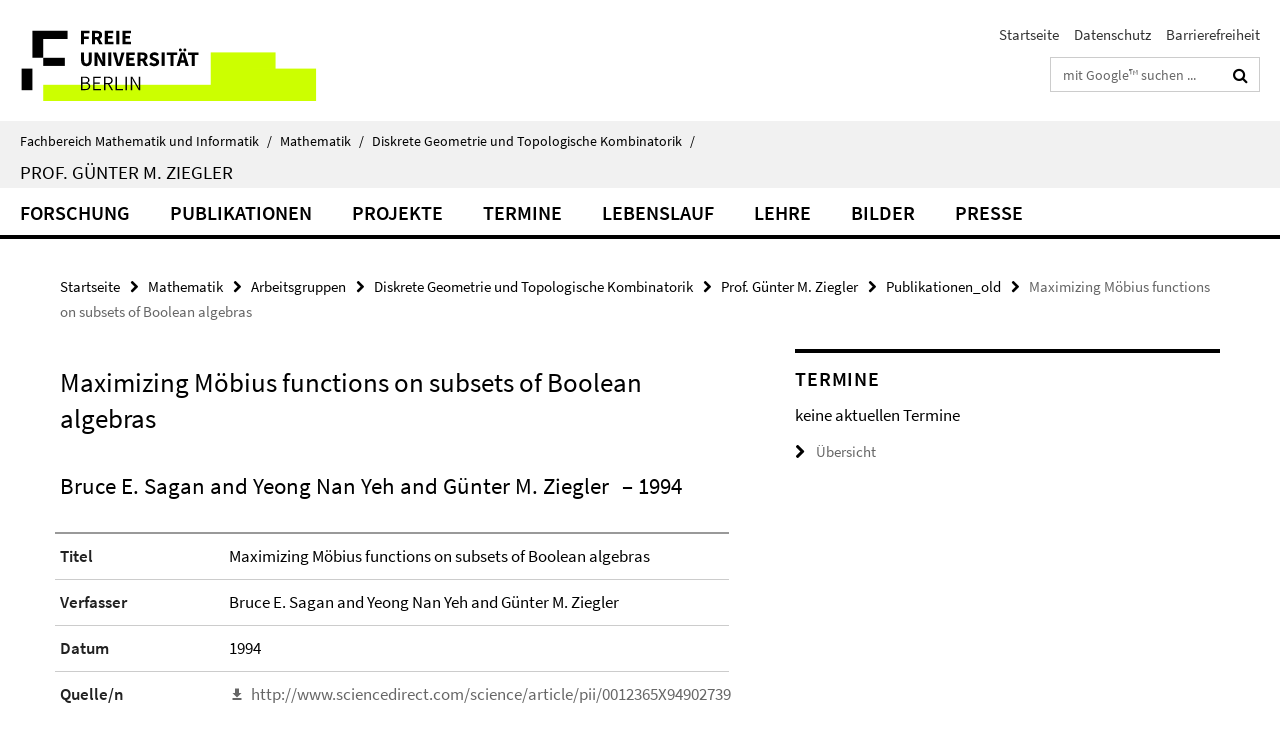

--- FILE ---
content_type: text/html; charset=utf-8
request_url: https://www.mi.fu-berlin.de/math/groups/discgeom/ziegler/index.html?comp=navbar&irq=1&pm=0
body_size: 1496
content:
<!-- BEGIN Fragment default/25123017/navbar-wrapper/22250509/1704014409/?002630:1800 -->
<!-- BEGIN Fragment default/25123017/navbar/df308cd78a52e34021a6f18199c4ecbe8a8e7d0e/?224203:86400 -->
<nav class="main-nav-container no-print nocontent" style="display: none;"><div class="container main-nav-container-inner"><div class="main-nav-scroll-buttons" style="display:none"><div id="main-nav-btn-scroll-left" role="button"><div class="fa fa-angle-left"></div></div><div id="main-nav-btn-scroll-right" role="button"><div class="fa fa-angle-right"></div></div></div><div class="main-nav-toggle"><span class="main-nav-toggle-text">Menü</span><span class="main-nav-toggle-icon"><span class="line"></span><span class="line"></span><span class="line"></span></span></div><ul class="main-nav level-1" id="fub-main-nav"><li class="main-nav-item level-1" data-index="0" data-menu-item-path="/math/groups/discgeom/ziegler/Forschung" data-menu-shortened="0" id="main-nav-item-Forschung"><a class="main-nav-item-link level-1" href="/math/groups/discgeom/ziegler/Forschung/index.html">Forschung</a></li><li class="main-nav-item level-1" data-index="1" data-menu-item-path="/math/groups/discgeom/ziegler/Publikationen" data-menu-shortened="0" id="main-nav-item-Publikationen"><a class="main-nav-item-link level-1" href="/math/groups/discgeom/ziegler/Publikationen/index.html">Publikationen</a></li><li class="main-nav-item level-1" data-index="2" data-menu-item-path="/math/groups/discgeom/ziegler/Projekte" data-menu-shortened="0" id="main-nav-item-Projekte"><a class="main-nav-item-link level-1" href="/math/groups/discgeom/ziegler/Projekte/index.html">Projekte</a></li><li class="main-nav-item level-1" data-index="3" data-menu-item-path="/math/groups/discgeom/ziegler/Termine" data-menu-shortened="0" id="main-nav-item-Termine"><a class="main-nav-item-link level-1" href="/math/groups/discgeom/ziegler/Termine/index.html">Termine</a></li><li class="main-nav-item level-1" data-index="4" data-menu-item-path="/math/groups/discgeom/ziegler/Lebenslauf" data-menu-shortened="0" id="main-nav-item-Lebenslauf"><a class="main-nav-item-link level-1" href="/math/groups/discgeom/ziegler/Lebenslauf/index.html">Lebenslauf</a></li><li class="main-nav-item level-1 has-children" data-index="5" data-menu-item-path="/math/groups/discgeom/ziegler/Lehre" data-menu-shortened="0" id="main-nav-item-Lehre"><a class="main-nav-item-link level-1" href="/math/groups/discgeom/ziegler/Lehre/index.html">Lehre</a><div class="icon-has-children"><div class="fa fa-angle-right"></div><div class="fa fa-angle-down"></div><div class="fa fa-angle-up"></div></div><div class="container main-nav-parent level-2" style="display:none"><a class="main-nav-item-link level-1" href="/math/groups/discgeom/ziegler/Lehre/index.html"><span>Zur Übersichtsseite Lehre</span></a></div><ul class="main-nav level-2"><li class="main-nav-item level-2 " data-menu-item-path="/math/groups/discgeom/ziegler/Lehre/SS2018"><a class="main-nav-item-link level-2" href="/math/groups/discgeom/ziegler/Lehre/SS2018/index.html">SS 2018</a></li><li class="main-nav-item level-2 " data-menu-item-path="/math/groups/discgeom/ziegler/Lehre/WS2017"><a class="main-nav-item-link level-2" href="/math/groups/discgeom/ziegler/Lehre/WS2017/index.html">WS 2017/18 (Vorschau)</a></li><li class="main-nav-item level-2 " data-menu-item-path="/math/groups/discgeom/ziegler/Lehre/SS2017"><a class="main-nav-item-link level-2" href="/math/groups/discgeom/ziegler/Lehre/SS2017/index.html">SS 2017</a></li><li class="main-nav-item level-2 " data-menu-item-path="/math/groups/discgeom/ziegler/Lehre/WS2016"><a class="main-nav-item-link level-2" href="/math/groups/discgeom/ziegler/Lehre/WS2016/index.html">WS 2016/17</a></li><li class="main-nav-item level-2 " data-menu-item-path="/math/groups/discgeom/ziegler/Lehre/SS2016"><a class="main-nav-item-link level-2" href="/math/groups/discgeom/ziegler/Lehre/SS2016/index.html">SS 2016</a></li><li class="main-nav-item level-2 " data-menu-item-path="/math/groups/discgeom/ziegler/Lehre/WS_2015_16"><a class="main-nav-item-link level-2" href="/math/groups/discgeom/ziegler/Lehre/WS_2015_16/index.html">WS 2015/16</a></li><li class="main-nav-item level-2 " data-menu-item-path="/math/groups/discgeom/ziegler/Lehre/SS_2015"><a class="main-nav-item-link level-2" href="/math/groups/discgeom/ziegler/Lehre/SS_2015/index.html">SS 2015</a></li><li class="main-nav-item level-2 " data-menu-item-path="/math/groups/discgeom/ziegler/Lehre/WS_2014_15"><a class="main-nav-item-link level-2" href="/math/groups/discgeom/ziegler/Lehre/WS_2014_15/index.html">WS 2014/15</a></li><li class="main-nav-item level-2 " data-menu-item-path="/math/groups/discgeom/ziegler/Lehre/SS_2014"><a class="main-nav-item-link level-2" href="/math/groups/discgeom/ziegler/Lehre/SS_2014/index.html">SS 2014</a></li><li class="main-nav-item level-2 " data-menu-item-path="/math/groups/discgeom/ziegler/Lehre/WS_2013_14"><a class="main-nav-item-link level-2" href="/math/groups/discgeom/ziegler/Lehre/WS_2013_14/index.html">WS 2013/14</a></li><li class="main-nav-item level-2 " data-menu-item-path="/math/groups/discgeom/ziegler/Lehre/SS_2013"><a class="main-nav-item-link level-2" href="/math/groups/discgeom/ziegler/Lehre/SS_2013/index.html">SS 2013</a></li><li class="main-nav-item level-2 " data-menu-item-path="/math/groups/discgeom/ziegler/Lehre/WS_2012_13"><a class="main-nav-item-link level-2" href="/math/groups/discgeom/ziegler/Lehre/WS_2012_13/index.html">WS 2012/13</a></li><li class="main-nav-item level-2 " data-menu-item-path="/math/groups/discgeom/ziegler/Lehre/SS_2012"><a class="main-nav-item-link level-2" href="/math/groups/discgeom/ziegler/Lehre/SS_2012/index.html">SS 2012</a></li><li class="main-nav-item level-2 " data-menu-item-path="/math/groups/discgeom/ziegler/Lehre/WS_2011_12"><a class="main-nav-item-link level-2" href="/math/groups/discgeom/ziegler/Lehre/WS_2011_12/index.html">WS 2011/12</a></li><li class="main-nav-item level-2 " data-menu-item-path="/math/groups/discgeom/ziegler/Lehre/SS_2011"><a class="main-nav-item-link level-2" href="/math/groups/discgeom/ziegler/Lehre/SS_2011/index.html">SS 2011</a></li></ul></li><li class="main-nav-item level-1" data-index="6" data-menu-item-path="/math/groups/discgeom/ziegler/Bilder" data-menu-shortened="0" id="main-nav-item-Bilder"><a class="main-nav-item-link level-1" href="/math/groups/discgeom/ziegler/Bilder/index.html">Bilder</a></li><li class="main-nav-item level-1 has-children" data-index="7" data-menu-item-path="/math/groups/discgeom/ziegler/Presse" data-menu-shortened="0" id="main-nav-item-Presse"><a class="main-nav-item-link level-1" href="/math/groups/discgeom/ziegler/Presse/index.html">Presse</a><div class="icon-has-children"><div class="fa fa-angle-right"></div><div class="fa fa-angle-down"></div><div class="fa fa-angle-up"></div></div><div class="container main-nav-parent level-2" style="display:none"><a class="main-nav-item-link level-1" href="/math/groups/discgeom/ziegler/Presse/index.html"><span>Zur Übersichtsseite Presse</span></a></div><ul class="main-nav level-2"><li class="main-nav-item level-2 " data-menu-item-path="/math/groups/discgeom/ziegler/Presse/Buchrezensionen"><a class="main-nav-item-link level-2" href="/math/groups/discgeom/ziegler/Presse/Buchrezensionen/index.html">Buchrezensionen</a></li><li class="main-nav-item level-2 " data-menu-item-path="/math/groups/discgeom/ziegler/Presse/Im_Gespr__ch"><a class="main-nav-item-link level-2" href="/math/groups/discgeom/ziegler/Presse/Im_Gespr__ch/index.html">Im Gespräch</a></li><li class="main-nav-item level-2 " data-menu-item-path="/math/groups/discgeom/ziegler/Presse/Mit_eigenen_Worten"><a class="main-nav-item-link level-2" href="/math/groups/discgeom/ziegler/Presse/Mit_eigenen_Worten/index.html">Mit eigenen Worten</a></li><li class="main-nav-item level-2 " data-menu-item-path="/math/groups/discgeom/ziegler/Presse/Portraits"><a class="main-nav-item-link level-2" href="/math/groups/discgeom/ziegler/Presse/Portraits/index.html">Portraits</a></li><li class="main-nav-item level-2 " data-menu-item-path="/math/groups/discgeom/ziegler/Presse/Vortr__ge_Lectures"><a class="main-nav-item-link level-2" href="/math/groups/discgeom/ziegler/Presse/Vortr__ge_Lectures/index.html">Vorträge/Lectures</a></li></ul></li></ul></div><div class="main-nav-flyout-global"><div class="container"></div><button id="main-nav-btn-flyout-close" type="button"><div id="main-nav-btn-flyout-close-container"><i class="fa fa-angle-up"></i></div></button></div></nav><script type="text/javascript">$(document).ready(function () { Luise.Navigation.init(); });</script><!-- END Fragment default/25123017/navbar/df308cd78a52e34021a6f18199c4ecbe8a8e7d0e/?224203:86400 -->
<!-- END Fragment default/25123017/navbar-wrapper/22250509/1704014409/?002630:1800 -->


--- FILE ---
content_type: text/html; charset=utf-8
request_url: https://www.mi.fu-berlin.de/math/groups/discgeom/ziegler/Termine/index.html?irq=1&page=1
body_size: 327
content:
<!-- BEGIN Fragment default/25123017/events-wrapper/1//22430229/1507207950/?235729:59 -->
<!-- BEGIN Fragment default/25123017/events/1/448772f4ce6b6969eaec6d9b2cd87df50d12bacf/22430229/1507207950/?005630:3600 -->
<!-- BEGIN Fragment default/25123017/events-box-wrapper/1/22430229/1507207950/?235729:59 -->
<!-- BEGIN Fragment default/25123017/events-box/solr/1/448772f4ce6b6969eaec6d9b2cd87df50d12bacf/22430229/1507207950/?005630:3600 -->
<p>keine aktuellen Termine</p><a class="box-event-list-v1-link-all" href="/math/groups/discgeom/ziegler/Termine/index.html"><i class="fa fa-chevron-right"></i>Übersicht</a><!-- END Fragment default/25123017/events-box/solr/1/448772f4ce6b6969eaec6d9b2cd87df50d12bacf/22430229/1507207950/?005630:3600 -->
<!-- END Fragment default/25123017/events-box-wrapper/1/22430229/1507207950/?235729:59 -->
<!-- END Fragment default/25123017/events/1/448772f4ce6b6969eaec6d9b2cd87df50d12bacf/22430229/1507207950/?005630:3600 -->
<!-- END Fragment default/25123017/events-wrapper/1//22430229/1507207950/?235729:59 -->
